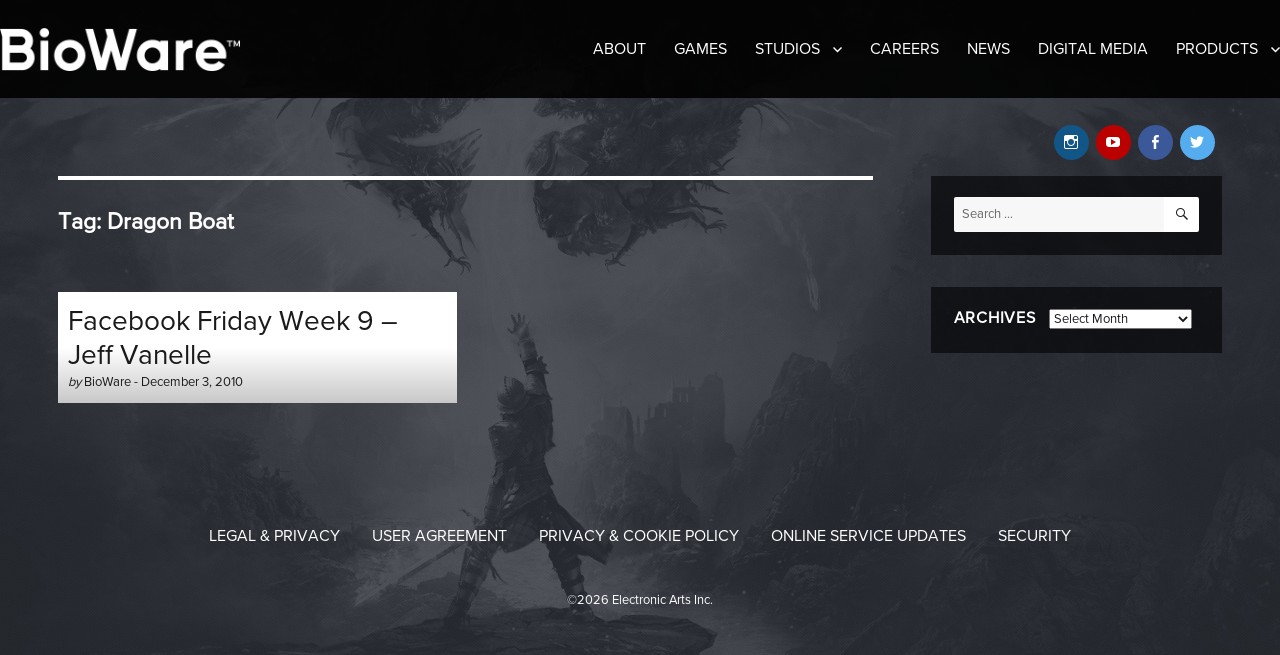

--- FILE ---
content_type: text/html; charset=UTF-8
request_url: https://blog.bioware.com/tag/dragon-boat/
body_size: 10286
content:
<!DOCTYPE html>
<html lang="en-US" class="no-js">
<head>
	<meta charset="UTF-8">
	<meta name="viewport" content="width=device-width, initial-scale=1">
	<meta name="twitter:dnt" content="on">
	<link rel="profile" href="http://gmpg.org/xfn/11">
		<script>(function(html){html.className = html.className.replace(/\bno-js\b/,'js')})(document.documentElement);</script>
<title>Dragon Boat &#8211; BioWare Blog</title>
<meta name='robots' content='max-image-preview:large' />
<link rel="alternate" type="application/rss+xml" title="BioWare Blog &raquo; Feed" href="https://blog.bioware.com/feed/" />
<link rel="alternate" type="application/rss+xml" title="BioWare Blog &raquo; Comments Feed" href="https://blog.bioware.com/comments/feed/" />
<link rel="alternate" type="application/rss+xml" title="BioWare Blog &raquo; Dragon Boat Tag Feed" href="https://blog.bioware.com/tag/dragon-boat/feed/" />
<link rel='stylesheet' id='twentysixteen-jetpack-css' href='https://blog.bioware.com/wp-content/plugins/jetpack/modules/theme-tools/compat/twentysixteen.css?ver=13.5' media='all' />
<link rel='stylesheet' id='wp-block-library-css' href='https://blog.bioware.com/wp-includes/css/dist/block-library/style.min.css?ver=6.5.4' media='all' />
<style id='wp-block-library-theme-inline-css'>
.wp-block-audio figcaption{color:#555;font-size:13px;text-align:center}.is-dark-theme .wp-block-audio figcaption{color:#ffffffa6}.wp-block-audio{margin:0 0 1em}.wp-block-code{border:1px solid #ccc;border-radius:4px;font-family:Menlo,Consolas,monaco,monospace;padding:.8em 1em}.wp-block-embed figcaption{color:#555;font-size:13px;text-align:center}.is-dark-theme .wp-block-embed figcaption{color:#ffffffa6}.wp-block-embed{margin:0 0 1em}.blocks-gallery-caption{color:#555;font-size:13px;text-align:center}.is-dark-theme .blocks-gallery-caption{color:#ffffffa6}.wp-block-image figcaption{color:#555;font-size:13px;text-align:center}.is-dark-theme .wp-block-image figcaption{color:#ffffffa6}.wp-block-image{margin:0 0 1em}.wp-block-pullquote{border-bottom:4px solid;border-top:4px solid;color:currentColor;margin-bottom:1.75em}.wp-block-pullquote cite,.wp-block-pullquote footer,.wp-block-pullquote__citation{color:currentColor;font-size:.8125em;font-style:normal;text-transform:uppercase}.wp-block-quote{border-left:.25em solid;margin:0 0 1.75em;padding-left:1em}.wp-block-quote cite,.wp-block-quote footer{color:currentColor;font-size:.8125em;font-style:normal;position:relative}.wp-block-quote.has-text-align-right{border-left:none;border-right:.25em solid;padding-left:0;padding-right:1em}.wp-block-quote.has-text-align-center{border:none;padding-left:0}.wp-block-quote.is-large,.wp-block-quote.is-style-large,.wp-block-quote.is-style-plain{border:none}.wp-block-search .wp-block-search__label{font-weight:700}.wp-block-search__button{border:1px solid #ccc;padding:.375em .625em}:where(.wp-block-group.has-background){padding:1.25em 2.375em}.wp-block-separator.has-css-opacity{opacity:.4}.wp-block-separator{border:none;border-bottom:2px solid;margin-left:auto;margin-right:auto}.wp-block-separator.has-alpha-channel-opacity{opacity:1}.wp-block-separator:not(.is-style-wide):not(.is-style-dots){width:100px}.wp-block-separator.has-background:not(.is-style-dots){border-bottom:none;height:1px}.wp-block-separator.has-background:not(.is-style-wide):not(.is-style-dots){height:2px}.wp-block-table{margin:0 0 1em}.wp-block-table td,.wp-block-table th{word-break:normal}.wp-block-table figcaption{color:#555;font-size:13px;text-align:center}.is-dark-theme .wp-block-table figcaption{color:#ffffffa6}.wp-block-video figcaption{color:#555;font-size:13px;text-align:center}.is-dark-theme .wp-block-video figcaption{color:#ffffffa6}.wp-block-video{margin:0 0 1em}.wp-block-template-part.has-background{margin-bottom:0;margin-top:0;padding:1.25em 2.375em}
</style>
<link rel='stylesheet' id='mediaelement-css' href='https://blog.bioware.com/wp-includes/js/mediaelement/mediaelementplayer-legacy.min.css?ver=4.2.17' media='all' />
<link rel='stylesheet' id='wp-mediaelement-css' href='https://blog.bioware.com/wp-includes/js/mediaelement/wp-mediaelement.min.css?ver=6.5.4' media='all' />
<style id='jetpack-sharing-buttons-style-inline-css'>
.jetpack-sharing-buttons__services-list{display:flex;flex-direction:row;flex-wrap:wrap;gap:0;list-style-type:none;margin:5px;padding:0}.jetpack-sharing-buttons__services-list.has-small-icon-size{font-size:12px}.jetpack-sharing-buttons__services-list.has-normal-icon-size{font-size:16px}.jetpack-sharing-buttons__services-list.has-large-icon-size{font-size:24px}.jetpack-sharing-buttons__services-list.has-huge-icon-size{font-size:36px}@media print{.jetpack-sharing-buttons__services-list{display:none!important}}.editor-styles-wrapper .wp-block-jetpack-sharing-buttons{gap:0;padding-inline-start:0}ul.jetpack-sharing-buttons__services-list.has-background{padding:1.25em 2.375em}
</style>
<style id='classic-theme-styles-inline-css'>
/*! This file is auto-generated */
.wp-block-button__link{color:#fff;background-color:#32373c;border-radius:9999px;box-shadow:none;text-decoration:none;padding:calc(.667em + 2px) calc(1.333em + 2px);font-size:1.125em}.wp-block-file__button{background:#32373c;color:#fff;text-decoration:none}
</style>
<style id='global-styles-inline-css'>
body{--wp--preset--color--black: #000000;--wp--preset--color--cyan-bluish-gray: #abb8c3;--wp--preset--color--white: #fff;--wp--preset--color--pale-pink: #f78da7;--wp--preset--color--vivid-red: #cf2e2e;--wp--preset--color--luminous-vivid-orange: #ff6900;--wp--preset--color--luminous-vivid-amber: #fcb900;--wp--preset--color--light-green-cyan: #7bdcb5;--wp--preset--color--vivid-green-cyan: #00d084;--wp--preset--color--pale-cyan-blue: #8ed1fc;--wp--preset--color--vivid-cyan-blue: #0693e3;--wp--preset--color--vivid-purple: #9b51e0;--wp--preset--color--dark-gray: #1a1a1a;--wp--preset--color--medium-gray: #686868;--wp--preset--color--light-gray: #e5e5e5;--wp--preset--color--blue-gray: #4d545c;--wp--preset--color--bright-blue: #007acc;--wp--preset--color--light-blue: #9adffd;--wp--preset--color--dark-brown: #402b30;--wp--preset--color--medium-brown: #774e24;--wp--preset--color--dark-red: #640c1f;--wp--preset--color--bright-red: #ff675f;--wp--preset--color--yellow: #ffef8e;--wp--preset--gradient--vivid-cyan-blue-to-vivid-purple: linear-gradient(135deg,rgba(6,147,227,1) 0%,rgb(155,81,224) 100%);--wp--preset--gradient--light-green-cyan-to-vivid-green-cyan: linear-gradient(135deg,rgb(122,220,180) 0%,rgb(0,208,130) 100%);--wp--preset--gradient--luminous-vivid-amber-to-luminous-vivid-orange: linear-gradient(135deg,rgba(252,185,0,1) 0%,rgba(255,105,0,1) 100%);--wp--preset--gradient--luminous-vivid-orange-to-vivid-red: linear-gradient(135deg,rgba(255,105,0,1) 0%,rgb(207,46,46) 100%);--wp--preset--gradient--very-light-gray-to-cyan-bluish-gray: linear-gradient(135deg,rgb(238,238,238) 0%,rgb(169,184,195) 100%);--wp--preset--gradient--cool-to-warm-spectrum: linear-gradient(135deg,rgb(74,234,220) 0%,rgb(151,120,209) 20%,rgb(207,42,186) 40%,rgb(238,44,130) 60%,rgb(251,105,98) 80%,rgb(254,248,76) 100%);--wp--preset--gradient--blush-light-purple: linear-gradient(135deg,rgb(255,206,236) 0%,rgb(152,150,240) 100%);--wp--preset--gradient--blush-bordeaux: linear-gradient(135deg,rgb(254,205,165) 0%,rgb(254,45,45) 50%,rgb(107,0,62) 100%);--wp--preset--gradient--luminous-dusk: linear-gradient(135deg,rgb(255,203,112) 0%,rgb(199,81,192) 50%,rgb(65,88,208) 100%);--wp--preset--gradient--pale-ocean: linear-gradient(135deg,rgb(255,245,203) 0%,rgb(182,227,212) 50%,rgb(51,167,181) 100%);--wp--preset--gradient--electric-grass: linear-gradient(135deg,rgb(202,248,128) 0%,rgb(113,206,126) 100%);--wp--preset--gradient--midnight: linear-gradient(135deg,rgb(2,3,129) 0%,rgb(40,116,252) 100%);--wp--preset--font-size--small: 13px;--wp--preset--font-size--medium: 20px;--wp--preset--font-size--large: 36px;--wp--preset--font-size--x-large: 42px;--wp--preset--spacing--20: 0.44rem;--wp--preset--spacing--30: 0.67rem;--wp--preset--spacing--40: 1rem;--wp--preset--spacing--50: 1.5rem;--wp--preset--spacing--60: 2.25rem;--wp--preset--spacing--70: 3.38rem;--wp--preset--spacing--80: 5.06rem;--wp--preset--shadow--natural: 6px 6px 9px rgba(0, 0, 0, 0.2);--wp--preset--shadow--deep: 12px 12px 50px rgba(0, 0, 0, 0.4);--wp--preset--shadow--sharp: 6px 6px 0px rgba(0, 0, 0, 0.2);--wp--preset--shadow--outlined: 6px 6px 0px -3px rgba(255, 255, 255, 1), 6px 6px rgba(0, 0, 0, 1);--wp--preset--shadow--crisp: 6px 6px 0px rgba(0, 0, 0, 1);}:where(.is-layout-flex){gap: 0.5em;}:where(.is-layout-grid){gap: 0.5em;}body .is-layout-flex{display: flex;}body .is-layout-flex{flex-wrap: wrap;align-items: center;}body .is-layout-flex > *{margin: 0;}body .is-layout-grid{display: grid;}body .is-layout-grid > *{margin: 0;}:where(.wp-block-columns.is-layout-flex){gap: 2em;}:where(.wp-block-columns.is-layout-grid){gap: 2em;}:where(.wp-block-post-template.is-layout-flex){gap: 1.25em;}:where(.wp-block-post-template.is-layout-grid){gap: 1.25em;}.has-black-color{color: var(--wp--preset--color--black) !important;}.has-cyan-bluish-gray-color{color: var(--wp--preset--color--cyan-bluish-gray) !important;}.has-white-color{color: var(--wp--preset--color--white) !important;}.has-pale-pink-color{color: var(--wp--preset--color--pale-pink) !important;}.has-vivid-red-color{color: var(--wp--preset--color--vivid-red) !important;}.has-luminous-vivid-orange-color{color: var(--wp--preset--color--luminous-vivid-orange) !important;}.has-luminous-vivid-amber-color{color: var(--wp--preset--color--luminous-vivid-amber) !important;}.has-light-green-cyan-color{color: var(--wp--preset--color--light-green-cyan) !important;}.has-vivid-green-cyan-color{color: var(--wp--preset--color--vivid-green-cyan) !important;}.has-pale-cyan-blue-color{color: var(--wp--preset--color--pale-cyan-blue) !important;}.has-vivid-cyan-blue-color{color: var(--wp--preset--color--vivid-cyan-blue) !important;}.has-vivid-purple-color{color: var(--wp--preset--color--vivid-purple) !important;}.has-black-background-color{background-color: var(--wp--preset--color--black) !important;}.has-cyan-bluish-gray-background-color{background-color: var(--wp--preset--color--cyan-bluish-gray) !important;}.has-white-background-color{background-color: var(--wp--preset--color--white) !important;}.has-pale-pink-background-color{background-color: var(--wp--preset--color--pale-pink) !important;}.has-vivid-red-background-color{background-color: var(--wp--preset--color--vivid-red) !important;}.has-luminous-vivid-orange-background-color{background-color: var(--wp--preset--color--luminous-vivid-orange) !important;}.has-luminous-vivid-amber-background-color{background-color: var(--wp--preset--color--luminous-vivid-amber) !important;}.has-light-green-cyan-background-color{background-color: var(--wp--preset--color--light-green-cyan) !important;}.has-vivid-green-cyan-background-color{background-color: var(--wp--preset--color--vivid-green-cyan) !important;}.has-pale-cyan-blue-background-color{background-color: var(--wp--preset--color--pale-cyan-blue) !important;}.has-vivid-cyan-blue-background-color{background-color: var(--wp--preset--color--vivid-cyan-blue) !important;}.has-vivid-purple-background-color{background-color: var(--wp--preset--color--vivid-purple) !important;}.has-black-border-color{border-color: var(--wp--preset--color--black) !important;}.has-cyan-bluish-gray-border-color{border-color: var(--wp--preset--color--cyan-bluish-gray) !important;}.has-white-border-color{border-color: var(--wp--preset--color--white) !important;}.has-pale-pink-border-color{border-color: var(--wp--preset--color--pale-pink) !important;}.has-vivid-red-border-color{border-color: var(--wp--preset--color--vivid-red) !important;}.has-luminous-vivid-orange-border-color{border-color: var(--wp--preset--color--luminous-vivid-orange) !important;}.has-luminous-vivid-amber-border-color{border-color: var(--wp--preset--color--luminous-vivid-amber) !important;}.has-light-green-cyan-border-color{border-color: var(--wp--preset--color--light-green-cyan) !important;}.has-vivid-green-cyan-border-color{border-color: var(--wp--preset--color--vivid-green-cyan) !important;}.has-pale-cyan-blue-border-color{border-color: var(--wp--preset--color--pale-cyan-blue) !important;}.has-vivid-cyan-blue-border-color{border-color: var(--wp--preset--color--vivid-cyan-blue) !important;}.has-vivid-purple-border-color{border-color: var(--wp--preset--color--vivid-purple) !important;}.has-vivid-cyan-blue-to-vivid-purple-gradient-background{background: var(--wp--preset--gradient--vivid-cyan-blue-to-vivid-purple) !important;}.has-light-green-cyan-to-vivid-green-cyan-gradient-background{background: var(--wp--preset--gradient--light-green-cyan-to-vivid-green-cyan) !important;}.has-luminous-vivid-amber-to-luminous-vivid-orange-gradient-background{background: var(--wp--preset--gradient--luminous-vivid-amber-to-luminous-vivid-orange) !important;}.has-luminous-vivid-orange-to-vivid-red-gradient-background{background: var(--wp--preset--gradient--luminous-vivid-orange-to-vivid-red) !important;}.has-very-light-gray-to-cyan-bluish-gray-gradient-background{background: var(--wp--preset--gradient--very-light-gray-to-cyan-bluish-gray) !important;}.has-cool-to-warm-spectrum-gradient-background{background: var(--wp--preset--gradient--cool-to-warm-spectrum) !important;}.has-blush-light-purple-gradient-background{background: var(--wp--preset--gradient--blush-light-purple) !important;}.has-blush-bordeaux-gradient-background{background: var(--wp--preset--gradient--blush-bordeaux) !important;}.has-luminous-dusk-gradient-background{background: var(--wp--preset--gradient--luminous-dusk) !important;}.has-pale-ocean-gradient-background{background: var(--wp--preset--gradient--pale-ocean) !important;}.has-electric-grass-gradient-background{background: var(--wp--preset--gradient--electric-grass) !important;}.has-midnight-gradient-background{background: var(--wp--preset--gradient--midnight) !important;}.has-small-font-size{font-size: var(--wp--preset--font-size--small) !important;}.has-medium-font-size{font-size: var(--wp--preset--font-size--medium) !important;}.has-large-font-size{font-size: var(--wp--preset--font-size--large) !important;}.has-x-large-font-size{font-size: var(--wp--preset--font-size--x-large) !important;}
.wp-block-navigation a:where(:not(.wp-element-button)){color: inherit;}
:where(.wp-block-post-template.is-layout-flex){gap: 1.25em;}:where(.wp-block-post-template.is-layout-grid){gap: 1.25em;}
:where(.wp-block-columns.is-layout-flex){gap: 2em;}:where(.wp-block-columns.is-layout-grid){gap: 2em;}
.wp-block-pullquote{font-size: 1.5em;line-height: 1.6;}
</style>
<link rel='stylesheet' id='twentysixteen-fonts-css' href='https://blog.bioware.com/wp-content/themes/twentysixteen/fonts/merriweather-plus-montserrat-plus-inconsolata.css?ver=20230328' media='all' />
<link rel='stylesheet' id='genericons-css' href='https://blog.bioware.com/wp-content/plugins/jetpack/_inc/genericons/genericons/genericons.css?ver=3.1' media='all' />
<link rel='stylesheet' id='twentysixteen-style-css' href='https://blog.bioware.com/wp-content/themes/twentysixteen-bioware/style.css?ver=20240402' media='all' />
<style id='twentysixteen-style-inline-css'>
	/* Color Scheme */

	/* Background Color */
	body {
		background-color: #262626;
	}

	/* Page Background Color */
	.site {
		background-color: #1a1a1a;
	}

	mark,
	ins,
	button,
	button[disabled]:hover,
	button[disabled]:focus,
	input[type="button"],
	input[type="button"][disabled]:hover,
	input[type="button"][disabled]:focus,
	input[type="reset"],
	input[type="reset"][disabled]:hover,
	input[type="reset"][disabled]:focus,
	input[type="submit"],
	input[type="submit"][disabled]:hover,
	input[type="submit"][disabled]:focus,
	.menu-toggle.toggled-on,
	.menu-toggle.toggled-on:hover,
	.menu-toggle.toggled-on:focus,
	.pagination .prev,
	.pagination .next,
	.pagination .prev:hover,
	.pagination .prev:focus,
	.pagination .next:hover,
	.pagination .next:focus,
	.pagination .nav-links:before,
	.pagination .nav-links:after,
	.widget_calendar tbody a,
	.widget_calendar tbody a:hover,
	.widget_calendar tbody a:focus,
	.page-links a,
	.page-links a:hover,
	.page-links a:focus {
		color: #1a1a1a;
	}

	/* Link Color */
	.menu-toggle:hover,
	.menu-toggle:focus,
	a,
	.main-navigation a:hover,
	.main-navigation a:focus,
	.dropdown-toggle:hover,
	.dropdown-toggle:focus,
	.social-navigation a:hover:before,
	.social-navigation a:focus:before,
	.post-navigation a:hover .post-title,
	.post-navigation a:focus .post-title,
	.tagcloud a:hover,
	.tagcloud a:focus,
	.site-branding .site-title a:hover,
	.site-branding .site-title a:focus,
	.entry-title a:hover,
	.entry-title a:focus,
	.entry-footer a:hover,
	.entry-footer a:focus,
	.comment-metadata a:hover,
	.comment-metadata a:focus,
	.pingback .comment-edit-link:hover,
	.pingback .comment-edit-link:focus,
	.comment-reply-link,
	.comment-reply-link:hover,
	.comment-reply-link:focus,
	.required,
	.site-info a:hover,
	.site-info a:focus {
		color: #9adffd;
	}

	mark,
	ins,
	button:hover,
	button:focus,
	input[type="button"]:hover,
	input[type="button"]:focus,
	input[type="reset"]:hover,
	input[type="reset"]:focus,
	input[type="submit"]:hover,
	input[type="submit"]:focus,
	.pagination .prev:hover,
	.pagination .prev:focus,
	.pagination .next:hover,
	.pagination .next:focus,
	.widget_calendar tbody a,
	.page-links a:hover,
	.page-links a:focus {
		background-color: #9adffd;
	}

	input[type="date"]:focus,
	input[type="time"]:focus,
	input[type="datetime-local"]:focus,
	input[type="week"]:focus,
	input[type="month"]:focus,
	input[type="text"]:focus,
	input[type="email"]:focus,
	input[type="url"]:focus,
	input[type="password"]:focus,
	input[type="search"]:focus,
	input[type="tel"]:focus,
	input[type="number"]:focus,
	textarea:focus,
	.tagcloud a:hover,
	.tagcloud a:focus,
	.menu-toggle:hover,
	.menu-toggle:focus {
		border-color: #9adffd;
	}

	/* Main Text Color */
	body,
	blockquote cite,
	blockquote small,
	.main-navigation a,
	.menu-toggle,
	.dropdown-toggle,
	.social-navigation a,
	.post-navigation a,
	.pagination a:hover,
	.pagination a:focus,
	.widget-title a,
	.site-branding .site-title a,
	.entry-title a,
	.page-links > .page-links-title,
	.comment-author,
	.comment-reply-title small a:hover,
	.comment-reply-title small a:focus {
		color: #e5e5e5;
	}

	blockquote,
	.menu-toggle.toggled-on,
	.menu-toggle.toggled-on:hover,
	.menu-toggle.toggled-on:focus,
	.post-navigation,
	.post-navigation div + div,
	.pagination,
	.widget,
	.page-header,
	.page-links a,
	.comments-title,
	.comment-reply-title {
		border-color: #e5e5e5;
	}

	button,
	button[disabled]:hover,
	button[disabled]:focus,
	input[type="button"],
	input[type="button"][disabled]:hover,
	input[type="button"][disabled]:focus,
	input[type="reset"],
	input[type="reset"][disabled]:hover,
	input[type="reset"][disabled]:focus,
	input[type="submit"],
	input[type="submit"][disabled]:hover,
	input[type="submit"][disabled]:focus,
	.menu-toggle.toggled-on,
	.menu-toggle.toggled-on:hover,
	.menu-toggle.toggled-on:focus,
	.pagination:before,
	.pagination:after,
	.pagination .prev,
	.pagination .next,
	.page-links a {
		background-color: #e5e5e5;
	}

	/* Secondary Text Color */

	/**
	 * IE8 and earlier will drop any block with CSS3 selectors.
	 * Do not combine these styles with the next block.
	 */
	body:not(.search-results) .entry-summary {
		color: #c1c1c1;
	}

	blockquote,
	.post-password-form label,
	a:hover,
	a:focus,
	a:active,
	.post-navigation .meta-nav,
	.image-navigation,
	.comment-navigation,
	.widget_recent_entries .post-date,
	.widget_rss .rss-date,
	.widget_rss cite,
	.site-description,
	.author-bio,
	.entry-footer,
	.entry-footer a,
	.sticky-post,
	.taxonomy-description,
	.entry-caption,
	.comment-metadata,
	.pingback .edit-link,
	.comment-metadata a,
	.pingback .comment-edit-link,
	.comment-form label,
	.comment-notes,
	.comment-awaiting-moderation,
	.logged-in-as,
	.form-allowed-tags,
	.site-info,
	.site-info a,
	.wp-caption .wp-caption-text,
	.gallery-caption,
	.widecolumn label,
	.widecolumn .mu_register label {
		color: #c1c1c1;
	}

	.widget_calendar tbody a:hover,
	.widget_calendar tbody a:focus {
		background-color: #c1c1c1;
	}

	/* Border Color */
	fieldset,
	pre,
	abbr,
	acronym,
	table,
	th,
	td,
	input[type="date"],
	input[type="time"],
	input[type="datetime-local"],
	input[type="week"],
	input[type="month"],
	input[type="text"],
	input[type="email"],
	input[type="url"],
	input[type="password"],
	input[type="search"],
	input[type="tel"],
	input[type="number"],
	textarea,
	.main-navigation li,
	.main-navigation .primary-menu,
	.menu-toggle,
	.dropdown-toggle:after,
	.social-navigation a,
	.image-navigation,
	.comment-navigation,
	.tagcloud a,
	.entry-content,
	.entry-summary,
	.page-links a,
	.page-links > span,
	.comment-list article,
	.comment-list .pingback,
	.comment-list .trackback,
	.comment-reply-link,
	.no-comments,
	.widecolumn .mu_register .mu_alert {
		border-color: #e5e5e5; /* Fallback for IE7 and IE8 */
		border-color: rgba( 229, 229, 229, 0.2);
	}

	hr,
	code {
		background-color: #e5e5e5; /* Fallback for IE7 and IE8 */
		background-color: rgba( 229, 229, 229, 0.2);
	}

	@media screen and (min-width: 56.875em) {
		.main-navigation li:hover > a,
		.main-navigation li.focus > a {
			color: #9adffd;
		}

		.main-navigation ul ul,
		.main-navigation ul ul li {
			border-color: rgba( 229, 229, 229, 0.2);
		}

		.main-navigation ul ul:before {
			border-top-color: rgba( 229, 229, 229, 0.2);
			border-bottom-color: rgba( 229, 229, 229, 0.2);
		}

		.main-navigation ul ul li {
			background-color: #1a1a1a;
		}

		.main-navigation ul ul:after {
			border-top-color: #1a1a1a;
			border-bottom-color: #1a1a1a;
		}
	}


		/* Custom Link Color */
		.menu-toggle:hover,
		.menu-toggle:focus,
		a,
		.main-navigation a:hover,
		.main-navigation a:focus,
		.dropdown-toggle:hover,
		.dropdown-toggle:focus,
		.social-navigation a:hover:before,
		.social-navigation a:focus:before,
		.post-navigation a:hover .post-title,
		.post-navigation a:focus .post-title,
		.tagcloud a:hover,
		.tagcloud a:focus,
		.site-branding .site-title a:hover,
		.site-branding .site-title a:focus,
		.entry-title a:hover,
		.entry-title a:focus,
		.entry-footer a:hover,
		.entry-footer a:focus,
		.comment-metadata a:hover,
		.comment-metadata a:focus,
		.pingback .comment-edit-link:hover,
		.pingback .comment-edit-link:focus,
		.comment-reply-link,
		.comment-reply-link:hover,
		.comment-reply-link:focus,
		.required,
		.site-info a:hover,
		.site-info a:focus {
			color: #007acc;
		}

		mark,
		ins,
		button:hover,
		button:focus,
		input[type="button"]:hover,
		input[type="button"]:focus,
		input[type="reset"]:hover,
		input[type="reset"]:focus,
		input[type="submit"]:hover,
		input[type="submit"]:focus,
		.pagination .prev:hover,
		.pagination .prev:focus,
		.pagination .next:hover,
		.pagination .next:focus,
		.widget_calendar tbody a,
		.page-links a:hover,
		.page-links a:focus {
			background-color: #007acc;
		}

		input[type="date"]:focus,
		input[type="time"]:focus,
		input[type="datetime-local"]:focus,
		input[type="week"]:focus,
		input[type="month"]:focus,
		input[type="text"]:focus,
		input[type="email"]:focus,
		input[type="url"]:focus,
		input[type="password"]:focus,
		input[type="search"]:focus,
		input[type="tel"]:focus,
		input[type="number"]:focus,
		textarea:focus,
		.tagcloud a:hover,
		.tagcloud a:focus,
		.menu-toggle:hover,
		.menu-toggle:focus {
			border-color: #007acc;
		}

		@media screen and (min-width: 56.875em) {
			.main-navigation li:hover > a,
			.main-navigation li.focus > a {
				color: #007acc;
			}
		}
	

		/* Custom Main Text Color */
		body,
		blockquote cite,
		blockquote small,
		.main-navigation a,
		.menu-toggle,
		.dropdown-toggle,
		.social-navigation a,
		.post-navigation a,
		.pagination a:hover,
		.pagination a:focus,
		.widget-title a,
		.site-branding .site-title a,
		.entry-title a,
		.page-links > .page-links-title,
		.comment-author,
		.comment-reply-title small a:hover,
		.comment-reply-title small a:focus {
			color: #ffffff
		}

		blockquote,
		.menu-toggle.toggled-on,
		.menu-toggle.toggled-on:hover,
		.menu-toggle.toggled-on:focus,
		.post-navigation,
		.post-navigation div + div,
		.pagination,
		.widget,
		.page-header,
		.page-links a,
		.comments-title,
		.comment-reply-title {
			border-color: #ffffff;
		}

		button,
		button[disabled]:hover,
		button[disabled]:focus,
		input[type="button"],
		input[type="button"][disabled]:hover,
		input[type="button"][disabled]:focus,
		input[type="reset"],
		input[type="reset"][disabled]:hover,
		input[type="reset"][disabled]:focus,
		input[type="submit"],
		input[type="submit"][disabled]:hover,
		input[type="submit"][disabled]:focus,
		.menu-toggle.toggled-on,
		.menu-toggle.toggled-on:hover,
		.menu-toggle.toggled-on:focus,
		.pagination:before,
		.pagination:after,
		.pagination .prev,
		.pagination .next,
		.page-links a {
			background-color: #ffffff;
		}

		/* Border Color */
		fieldset,
		pre,
		abbr,
		acronym,
		table,
		th,
		td,
		input[type="date"],
		input[type="time"],
		input[type="datetime-local"],
		input[type="week"],
		input[type="month"],
		input[type="text"],
		input[type="email"],
		input[type="url"],
		input[type="password"],
		input[type="search"],
		input[type="tel"],
		input[type="number"],
		textarea,
		.main-navigation li,
		.main-navigation .primary-menu,
		.menu-toggle,
		.dropdown-toggle:after,
		.social-navigation a,
		.image-navigation,
		.comment-navigation,
		.tagcloud a,
		.entry-content,
		.entry-summary,
		.page-links a,
		.page-links > span,
		.comment-list article,
		.comment-list .pingback,
		.comment-list .trackback,
		.comment-reply-link,
		.no-comments,
		.widecolumn .mu_register .mu_alert {
			border-color: #ffffff; /* Fallback for IE7 and IE8 */
			border-color: rgba( 255, 255, 255, 0.2);
		}

		hr,
		code {
			background-color: #ffffff; /* Fallback for IE7 and IE8 */
			background-color: rgba( 255, 255, 255, 0.2);
		}

		@media screen and (min-width: 56.875em) {
			.main-navigation ul ul,
			.main-navigation ul ul li {
				border-color: rgba( 255, 255, 255, 0.2);
			}

			.main-navigation ul ul:before {
				border-top-color: rgba( 255, 255, 255, 0.2);
				border-bottom-color: rgba( 255, 255, 255, 0.2);
			}
		}
	

		/* Custom Secondary Text Color */

		/**
		 * IE8 and earlier will drop any block with CSS3 selectors.
		 * Do not combine these styles with the next block.
		 */
		body:not(.search-results) .entry-summary {
			color: #1a1a1a;
		}

		blockquote,
		.post-password-form label,
		a:hover,
		a:focus,
		a:active,
		.post-navigation .meta-nav,
		.image-navigation,
		.comment-navigation,
		.widget_recent_entries .post-date,
		.widget_rss .rss-date,
		.widget_rss cite,
		.site-description,
		.author-bio,
		.entry-footer,
		.entry-footer a,
		.sticky-post,
		.taxonomy-description,
		.entry-caption,
		.comment-metadata,
		.pingback .edit-link,
		.comment-metadata a,
		.pingback .comment-edit-link,
		.comment-form label,
		.comment-notes,
		.comment-awaiting-moderation,
		.logged-in-as,
		.form-allowed-tags,
		.site-info,
		.site-info a,
		.wp-caption .wp-caption-text,
		.gallery-caption,
		.widecolumn label,
		.widecolumn .mu_register label {
			color: #1a1a1a;
		}

		.widget_calendar tbody a:hover,
		.widget_calendar tbody a:focus {
			background-color: #1a1a1a;
		}
	
</style>
<link rel='stylesheet' id='twentysixteen-block-style-css' href='https://blog.bioware.com/wp-content/themes/twentysixteen/css/blocks.css?ver=20240117' media='all' />
<!--[if lt IE 10]>
<link rel='stylesheet' id='twentysixteen-ie-css' href='https://blog.bioware.com/wp-content/themes/twentysixteen/css/ie.css?ver=20170530' media='all' />
<![endif]-->
<!--[if lt IE 9]>
<link rel='stylesheet' id='twentysixteen-ie8-css' href='https://blog.bioware.com/wp-content/themes/twentysixteen/css/ie8.css?ver=20170530' media='all' />
<![endif]-->
<!--[if lt IE 8]>
<link rel='stylesheet' id='twentysixteen-ie7-css' href='https://blog.bioware.com/wp-content/themes/twentysixteen/css/ie7.css?ver=20170530' media='all' />
<![endif]-->
<!--[if lt IE 9]>
<script src="https://blog.bioware.com/wp-content/themes/twentysixteen/js/html5.js?ver=3.7.3" id="twentysixteen-html5-js"></script>
<![endif]-->
<script src="https://blog.bioware.com/wp-includes/js/jquery/jquery.min.js?ver=3.7.1" id="jquery-core-js"></script>
<script src="https://blog.bioware.com/wp-includes/js/jquery/jquery-migrate.min.js?ver=3.4.1" id="jquery-migrate-js"></script>
<script id="twentysixteen-script-js-extra">
var screenReaderText = {"expand":"expand child menu","collapse":"collapse child menu"};
</script>
<script src="https://blog.bioware.com/wp-content/themes/twentysixteen/js/functions.js?ver=20230629" id="twentysixteen-script-js" defer data-wp-strategy="defer"></script>
<link rel="https://api.w.org/" href="https://blog.bioware.com/wp-json/" /><link rel="alternate" type="application/json" href="https://blog.bioware.com/wp-json/wp/v2/tags/42" /><link rel="EditURI" type="application/rsd+xml" title="RSD" href="https://blog.bioware.com/xmlrpc.php?rsd" />
<meta name="generator" content="WordPress 6.5.4" />
	<script async="async" src="//consent.trustarc.com/notice?domain=ea.com&c=teconsent&js=nj&noticeType=bb&text=true&gtm=1&pn=1"></script>
	<script>(async()=>{const a=fetch("https://www.ea.com/about/notice-at-collection/geotargeted-link").then(a=>a.text()).then(a=>{const b=new DOMParser().parseFromString(a,"text/html").querySelector("ea-link a");return b});class b extends HTMLElement{constructor(){super()}connectedCallback(){const b=this.attachShadow({mode:"open"});a.then(a=>{if(a){var c=document.createElement("style");c.styleSheet?c.styleSheet.cssText="a:hover{ color: #007ACC; !important; }":c.appendChild(document.createTextNode("a:hover{ color: #007ACC; !important; }")),b.appendChild(c),b.appendChild(a.cloneNode(!0)),b.querySelector("a").setAttribute("style","color: #686868; text-decoration: none;"),document.getElementById("nav_menu-extralegal").style.display="inherit"}})}}customElements.define("ccpa-block",b)})();</script>
	<script>(function(w,d,s,l,i){w[l]=w[l]||[];w[l].push({'gtm.start': new Date().getTime(),event:'gtm.js'});var f=d.getElementsByTagName(s)[0], j=d.createElement(s),dl=l!='dataLayer'?'&l='+l:'';j.async=true;j.src='https://www.googletagmanager.com/gtm.js?id='+i+dl;f.parentNode.insertBefore(j,f); })(window,document,'script','dataLayer','GTM-N5J2939H');</script>
		<style type="text/css" id="twentysixteen-header-css">
		.site-branding {
			margin: 0 auto 0 0;
		}

		.site-branding .site-title,
		.site-description {
			clip: rect(1px, 1px, 1px, 1px);
			position: absolute;
		}
		</style>
		
<!-- Jetpack Open Graph Tags -->
<meta property="og:type" content="website" />
<meta property="og:title" content="Dragon Boat &#8211; BioWare Blog" />
<meta property="og:url" content="https://blog.bioware.com/tag/dragon-boat/" />
<meta property="og:site_name" content="BioWare Blog" />
<meta property="og:image" content="https://blog.bioware.com/wp-content/uploads/2019/02/BioWare-B.png" />
<meta property="og:image:width" content="500" />
<meta property="og:image:height" content="500" />
<meta property="og:image:alt" content="" />
<meta property="og:locale" content="en_US" />
<meta name="twitter:site" content="@bioware" />

<!-- End Jetpack Open Graph Tags -->
<link rel="icon" href="https://blog.bioware.com/wp-content/uploads/2019/02/BioWare-B-150x150.png" sizes="32x32" />
<link rel="icon" href="https://blog.bioware.com/wp-content/uploads/2019/02/BioWare-B-300x300.png" sizes="192x192" />
<link rel="apple-touch-icon" href="https://blog.bioware.com/wp-content/uploads/2019/02/BioWare-B-300x300.png" />
<meta name="msapplication-TileImage" content="https://blog.bioware.com/wp-content/uploads/2019/02/BioWare-B-300x300.png" />
		<style id="wp-custom-css">
			.wp-caption .wp-caption-text {
	color: #d1d1d1 !important;
}		</style>
					
<script type="text/javascript">
jQuery(document).ready(function() {
	var backgrounds = ['/wp-content/themes/twentysixteen-bioware/images/bckg1.jpg','/wp-content/themes/twentysixteen-bioware/images/bckg2.jpg','/wp-content/themes/twentysixteen-bioware/images/bckg3.jpg','/wp-content/themes/twentysixteen-bioware/images/bckg4.jpg'];
	var randomBackground = Math.floor(Math.random() * backgrounds.length);
	var imageBackground = 'url(' + backgrounds[randomBackground] + ')';
	jQuery('body').css({ 'background-image': imageBackground });
});
</script>
<style type="text/css">
html {
	background-image: none !important;
	background: none !important;
}
body {
	background-size: cover !important;
	background-attachment: fixed !important;
	background-repeat: no-repeat !important;
}
</style>
		<link type="text/css" rel="stylesheet" href="https://cdn.fonts.net/kit/37a6e570-384b-11ec-9aa3-06f7e389c91a/37a6e570-384b-11ec-9aa3-06f7e389c91a.css"/>
</head>

<body class="archive tag tag-dragon-boat tag-42 wp-custom-logo wp-embed-responsive group-blog hfeed">
<div id="page" class="site">
	<div class="site-inner">
		<a class="skip-link screen-reader-text" href="#content">Skip to content</a>

		<header id="masthead" class="site-header" role="banner">
			<div class="site-header-main">
				<div class="site-branding">
					<a href="https://blog.bioware.com/" class="custom-logo-link" rel="home"><img width="240" height="43" src="https://blog.bioware.com/wp-content/uploads/2018/06/cropped-bioware-logo.png" class="custom-logo" alt="BioWare Blog" decoding="async" /></a>
											<p class="site-title"><a href="https://blog.bioware.com/" rel="home">BioWare Blog</a></p>
											<p class="site-description">A look at story-based gaming</p>
									</div><!-- .site-branding -->

									<button id="menu-toggle" class="menu-toggle">Menu</button>

					<div id="site-header-menu" class="site-header-menu">
													<nav id="site-navigation" class="main-navigation" role="navigation" aria-label="Primary Menu">
								<div class="menu-primary-menu-container"><ul id="menu-primary-menu" class="primary-menu"><li id="menu-item-10163" class="menu-item menu-item-type-custom menu-item-object-custom menu-item-10163"><a href="http://www.bioware.com/about">About</a></li>
<li id="menu-item-10164" class="menu-item menu-item-type-custom menu-item-object-custom menu-item-10164"><a href="http://www.bioware.com/games/">Games</a></li>
<li id="menu-item-10165" class="menu-item menu-item-type-custom menu-item-object-custom menu-item-has-children menu-item-10165"><a href="http://www.bioware.com/studios/">Studios</a>
<ul class="sub-menu">
	<li id="menu-item-10166" class="menu-item menu-item-type-custom menu-item-object-custom menu-item-10166"><a href="http://www.bioware.com/studios/bioware-edmonton/">Edmonton</a></li>
	<li id="menu-item-10168" class="menu-item menu-item-type-custom menu-item-object-custom menu-item-10168"><a href="http://www.bioware.com/studios/bioware-austin/">Austin</a></li>
</ul>
</li>
<li id="menu-item-10169" class="menu-item menu-item-type-custom menu-item-object-custom menu-item-10169"><a href="http://www.bioware.com/careers/">Careers</a></li>
<li id="menu-item-10170" class="menu-item menu-item-type-custom menu-item-object-custom menu-item-10170"><a href="http://www.bioware.com/news/">News</a></li>
<li id="menu-item-11374" class="menu-item menu-item-type-custom menu-item-object-custom menu-item-11374"><a href="https://www.bioware.com/digitalmedia/">Digital Media</a></li>
<li id="menu-item-10171" class="menu-item menu-item-type-custom menu-item-object-custom menu-item-has-children menu-item-10171"><a href="http://www.bioware.com/products/">Products</a>
<ul class="sub-menu">
	<li id="menu-item-10172" class="menu-item menu-item-type-custom menu-item-object-custom menu-item-10172"><a href="https://www.origin.com/en-ca/store/browse?q=bioware&#038;__utma=228303502.421338875.1458320038.1479744771.1479744771.456&#038;__utmb=228303502.26.9.1479755802989&#038;__utmc=228303502&#038;__utmx=-&#038;__utmz=228303502.1470685821.339.18.utmcsr=google|utmccn=(organic)|utmcmd=organic|utmctr=https%3A%2F%2Fforum.bioware.com%2Ftopic%2F560341-help-me-snag-this-mew%2Fpage-1%23entry19557087&#038;__utmv=-&#038;__utmk=266620301&#038;referringsite=biowareblog">Games</a></li>
	<li id="menu-item-10173" class="menu-item menu-item-type-custom menu-item-object-custom menu-item-10173"><a href="https://gear.bioware.com/">Merchandise</a></li>
</ul>
</li>
</ul></div>							</nav><!-- .main-navigation -->
						
													<nav id="social-navigation" class="social-navigation" role="navigation" aria-label="Social Links Menu">
								<div class="menu-social-links-container"><ul id="menu-social-links" class="social-links-menu"><li id="menu-item-10181" class="menu-item menu-item-type-custom menu-item-object-custom menu-item-10181"><a href="http://twitter.com/BioWare"><span class="screen-reader-text">Twitter</span></a></li>
<li id="menu-item-10182" class="menu-item menu-item-type-custom menu-item-object-custom menu-item-10182"><a href="http://www.facebook.com/BioWare"><span class="screen-reader-text">Facebook</span></a></li>
<li id="menu-item-10183" class="menu-item menu-item-type-custom menu-item-object-custom menu-item-10183"><a href="https://www.youtube.com/user/biowarebase"><span class="screen-reader-text">YouTube</span></a></li>
<li id="menu-item-10184" class="menu-item menu-item-type-custom menu-item-object-custom menu-item-10184"><a href="https://www.instagram.com/bioware/"><span class="screen-reader-text">Instagram</span></a></li>
</ul></div>							</nav><!-- .social-navigation -->
											</div><!-- .site-header-menu -->
							</div><!-- .site-header-main -->

					</header><!-- .site-header -->

		<div id="content" class="site-content">

					<nav class="social-navigation" role="navigation" aria-label="Footer Social Links Menu">
				<div class="menu-social-links-container"><ul id="menu-social-links-1" class="social-links-menu"><li class="menu-item menu-item-type-custom menu-item-object-custom menu-item-10181"><a href="http://twitter.com/BioWare"><span class="screen-reader-text">Twitter</span></a></li>
<li class="menu-item menu-item-type-custom menu-item-object-custom menu-item-10182"><a href="http://www.facebook.com/BioWare"><span class="screen-reader-text">Facebook</span></a></li>
<li class="menu-item menu-item-type-custom menu-item-object-custom menu-item-10183"><a href="https://www.youtube.com/user/biowarebase"><span class="screen-reader-text">YouTube</span></a></li>
<li class="menu-item menu-item-type-custom menu-item-object-custom menu-item-10184"><a href="https://www.instagram.com/bioware/"><span class="screen-reader-text">Instagram</span></a></li>
</ul></div>			</nav><!-- .social-navigation -->
		
	<div id="primary" class="content-area">
		<main id="main" class="site-main">

		
			<header class="page-header">
				<h1 class="page-title">Tag: <span>Dragon Boat</span></h1>			</header><!-- .page-header -->

			
<article id="post-3479" class="main post-3479 post type-post status-publish format-standard hentry category-bioware tag-bioware tag-dragon-boat tag-facebook-friday tag-french tag-jeff-vanelle">
	<header class="entry-header">
	</header><!-- .entry-header -->

	
	<div class="entry-content">
	</div><!-- .entry-content -->

	<footer class="entry-footer">
		
		<h2 class="entry-title"><a href="https://blog.bioware.com/2010/12/03/facebook-friday-week-9-jeff-vanelle/" rel="bookmark">Facebook Friday Week 9 &#8211; Jeff Vanelle</a></h2>
		<span class="byline"><span class="author vcard"><em>by</em> <span class="screen-reader-text">Author - </span> <a class="url fn n" href="https://blog.bioware.com/author/bioware_community/">BioWare</a> - </span></span><span class="posted-on"><span class="screen-reader-text">Posted on </span><a href="https://blog.bioware.com/2010/12/03/facebook-friday-week-9-jeff-vanelle/" rel="bookmark"><time class="entry-date published updated" datetime="2010-12-03T14:58:06-07:00">December 3, 2010</time></a></span>			</footer><!-- .entry-footer -->
</article><!-- #post-## -->

		</main><!-- .site-main -->
	</div><!-- .content-area -->


	<aside id="secondary" class="sidebar widget-area" role="complementary">
		<section id="search-3" class="widget widget_search">
<form role="search" method="get" class="search-form" action="https://blog.bioware.com/">
	<label>
		<span class="screen-reader-text">
			Search for:		</span>
		<input type="search" class="search-field" placeholder="Search &hellip;" value="" name="s" />
	</label>
	<button type="submit" class="search-submit"><span class="screen-reader-text">
		Search	</span></button>
</form>
</section><section id="archives-3" class="widget widget_archive"><h2 class="widget-title">Archives</h2>		<label class="screen-reader-text" for="archives-dropdown-3">Archives</label>
		<select id="archives-dropdown-3" name="archive-dropdown">
			
			<option value="">Select Month</option>
				<option value='https://blog.bioware.com/2025/11/'> November 2025 &nbsp;(1)</option>
	<option value='https://blog.bioware.com/2025/01/'> January 2025 &nbsp;(1)</option>
	<option value='https://blog.bioware.com/2024/12/'> December 2024 &nbsp;(2)</option>
	<option value='https://blog.bioware.com/2024/11/'> November 2024 &nbsp;(1)</option>
	<option value='https://blog.bioware.com/2024/10/'> October 2024 &nbsp;(1)</option>
	<option value='https://blog.bioware.com/2024/08/'> August 2024 &nbsp;(1)</option>
	<option value='https://blog.bioware.com/2024/07/'> July 2024 &nbsp;(1)</option>
	<option value='https://blog.bioware.com/2024/06/'> June 2024 &nbsp;(2)</option>
	<option value='https://blog.bioware.com/2023/12/'> December 2023 &nbsp;(1)</option>
	<option value='https://blog.bioware.com/2023/11/'> November 2023 &nbsp;(1)</option>
	<option value='https://blog.bioware.com/2023/08/'> August 2023 &nbsp;(1)</option>
	<option value='https://blog.bioware.com/2023/06/'> June 2023 &nbsp;(1)</option>
	<option value='https://blog.bioware.com/2023/02/'> February 2023 &nbsp;(1)</option>
	<option value='https://blog.bioware.com/2022/12/'> December 2022 &nbsp;(1)</option>
	<option value='https://blog.bioware.com/2022/11/'> November 2022 &nbsp;(1)</option>
	<option value='https://blog.bioware.com/2022/09/'> September 2022 &nbsp;(1)</option>
	<option value='https://blog.bioware.com/2022/07/'> July 2022 &nbsp;(2)</option>
	<option value='https://blog.bioware.com/2022/06/'> June 2022 &nbsp;(1)</option>
	<option value='https://blog.bioware.com/2022/05/'> May 2022 &nbsp;(4)</option>
	<option value='https://blog.bioware.com/2022/04/'> April 2022 &nbsp;(3)</option>
	<option value='https://blog.bioware.com/2022/02/'> February 2022 &nbsp;(2)</option>
	<option value='https://blog.bioware.com/2022/01/'> January 2022 &nbsp;(1)</option>
	<option value='https://blog.bioware.com/2021/12/'> December 2021 &nbsp;(2)</option>
	<option value='https://blog.bioware.com/2021/11/'> November 2021 &nbsp;(2)</option>
	<option value='https://blog.bioware.com/2021/06/'> June 2021 &nbsp;(1)</option>
	<option value='https://blog.bioware.com/2021/05/'> May 2021 &nbsp;(1)</option>
	<option value='https://blog.bioware.com/2021/02/'> February 2021 &nbsp;(1)</option>
	<option value='https://blog.bioware.com/2020/12/'> December 2020 &nbsp;(5)</option>
	<option value='https://blog.bioware.com/2020/11/'> November 2020 &nbsp;(1)</option>
	<option value='https://blog.bioware.com/2020/10/'> October 2020 &nbsp;(1)</option>
	<option value='https://blog.bioware.com/2020/07/'> July 2020 &nbsp;(1)</option>
	<option value='https://blog.bioware.com/2020/05/'> May 2020 &nbsp;(1)</option>
	<option value='https://blog.bioware.com/2020/04/'> April 2020 &nbsp;(1)</option>
	<option value='https://blog.bioware.com/2020/02/'> February 2020 &nbsp;(1)</option>
	<option value='https://blog.bioware.com/2019/09/'> September 2019 &nbsp;(2)</option>
	<option value='https://blog.bioware.com/2019/04/'> April 2019 &nbsp;(1)</option>
	<option value='https://blog.bioware.com/2019/03/'> March 2019 &nbsp;(1)</option>
	<option value='https://blog.bioware.com/2019/02/'> February 2019 &nbsp;(2)</option>
	<option value='https://blog.bioware.com/2019/01/'> January 2019 &nbsp;(4)</option>
	<option value='https://blog.bioware.com/2018/12/'> December 2018 &nbsp;(2)</option>
	<option value='https://blog.bioware.com/2018/11/'> November 2018 &nbsp;(2)</option>
	<option value='https://blog.bioware.com/2018/09/'> September 2018 &nbsp;(1)</option>
	<option value='https://blog.bioware.com/2018/08/'> August 2018 &nbsp;(2)</option>
	<option value='https://blog.bioware.com/2018/06/'> June 2018 &nbsp;(1)</option>
	<option value='https://blog.bioware.com/2018/05/'> May 2018 &nbsp;(1)</option>
	<option value='https://blog.bioware.com/2018/04/'> April 2018 &nbsp;(2)</option>
	<option value='https://blog.bioware.com/2018/03/'> March 2018 &nbsp;(1)</option>
	<option value='https://blog.bioware.com/2017/11/'> November 2017 &nbsp;(1)</option>
	<option value='https://blog.bioware.com/2017/10/'> October 2017 &nbsp;(2)</option>
	<option value='https://blog.bioware.com/2017/08/'> August 2017 &nbsp;(1)</option>
	<option value='https://blog.bioware.com/2017/07/'> July 2017 &nbsp;(9)</option>
	<option value='https://blog.bioware.com/2017/06/'> June 2017 &nbsp;(6)</option>
	<option value='https://blog.bioware.com/2017/05/'> May 2017 &nbsp;(6)</option>
	<option value='https://blog.bioware.com/2017/04/'> April 2017 &nbsp;(6)</option>
	<option value='https://blog.bioware.com/2017/03/'> March 2017 &nbsp;(5)</option>
	<option value='https://blog.bioware.com/2017/02/'> February 2017 &nbsp;(2)</option>
	<option value='https://blog.bioware.com/2017/01/'> January 2017 &nbsp;(3)</option>
	<option value='https://blog.bioware.com/2016/12/'> December 2016 &nbsp;(2)</option>
	<option value='https://blog.bioware.com/2016/11/'> November 2016 &nbsp;(2)</option>
	<option value='https://blog.bioware.com/2016/09/'> September 2016 &nbsp;(1)</option>
	<option value='https://blog.bioware.com/2016/08/'> August 2016 &nbsp;(3)</option>
	<option value='https://blog.bioware.com/2016/07/'> July 2016 &nbsp;(2)</option>
	<option value='https://blog.bioware.com/2016/06/'> June 2016 &nbsp;(2)</option>
	<option value='https://blog.bioware.com/2016/05/'> May 2016 &nbsp;(2)</option>
	<option value='https://blog.bioware.com/2016/04/'> April 2016 &nbsp;(4)</option>
	<option value='https://blog.bioware.com/2016/03/'> March 2016 &nbsp;(1)</option>
	<option value='https://blog.bioware.com/2016/02/'> February 2016 &nbsp;(6)</option>
	<option value='https://blog.bioware.com/2016/01/'> January 2016 &nbsp;(3)</option>
	<option value='https://blog.bioware.com/2015/12/'> December 2015 &nbsp;(3)</option>
	<option value='https://blog.bioware.com/2015/11/'> November 2015 &nbsp;(5)</option>
	<option value='https://blog.bioware.com/2015/10/'> October 2015 &nbsp;(5)</option>
	<option value='https://blog.bioware.com/2015/09/'> September 2015 &nbsp;(8)</option>
	<option value='https://blog.bioware.com/2015/08/'> August 2015 &nbsp;(8)</option>
	<option value='https://blog.bioware.com/2015/07/'> July 2015 &nbsp;(9)</option>
	<option value='https://blog.bioware.com/2015/06/'> June 2015 &nbsp;(8)</option>
	<option value='https://blog.bioware.com/2015/05/'> May 2015 &nbsp;(6)</option>
	<option value='https://blog.bioware.com/2015/04/'> April 2015 &nbsp;(6)</option>
	<option value='https://blog.bioware.com/2015/03/'> March 2015 &nbsp;(4)</option>
	<option value='https://blog.bioware.com/2015/02/'> February 2015 &nbsp;(2)</option>
	<option value='https://blog.bioware.com/2015/01/'> January 2015 &nbsp;(2)</option>
	<option value='https://blog.bioware.com/2014/12/'> December 2014 &nbsp;(5)</option>
	<option value='https://blog.bioware.com/2014/11/'> November 2014 &nbsp;(6)</option>
	<option value='https://blog.bioware.com/2014/10/'> October 2014 &nbsp;(6)</option>
	<option value='https://blog.bioware.com/2014/09/'> September 2014 &nbsp;(8)</option>
	<option value='https://blog.bioware.com/2014/08/'> August 2014 &nbsp;(9)</option>
	<option value='https://blog.bioware.com/2014/07/'> July 2014 &nbsp;(7)</option>
	<option value='https://blog.bioware.com/2014/06/'> June 2014 &nbsp;(4)</option>
	<option value='https://blog.bioware.com/2014/05/'> May 2014 &nbsp;(5)</option>
	<option value='https://blog.bioware.com/2014/04/'> April 2014 &nbsp;(9)</option>
	<option value='https://blog.bioware.com/2014/03/'> March 2014 &nbsp;(9)</option>
	<option value='https://blog.bioware.com/2014/02/'> February 2014 &nbsp;(6)</option>
	<option value='https://blog.bioware.com/2014/01/'> January 2014 &nbsp;(1)</option>
	<option value='https://blog.bioware.com/2013/12/'> December 2013 &nbsp;(5)</option>
	<option value='https://blog.bioware.com/2013/11/'> November 2013 &nbsp;(3)</option>
	<option value='https://blog.bioware.com/2013/10/'> October 2013 &nbsp;(4)</option>
	<option value='https://blog.bioware.com/2013/09/'> September 2013 &nbsp;(4)</option>
	<option value='https://blog.bioware.com/2013/08/'> August 2013 &nbsp;(10)</option>
	<option value='https://blog.bioware.com/2013/07/'> July 2013 &nbsp;(8)</option>
	<option value='https://blog.bioware.com/2013/06/'> June 2013 &nbsp;(8)</option>
	<option value='https://blog.bioware.com/2013/05/'> May 2013 &nbsp;(5)</option>
	<option value='https://blog.bioware.com/2013/04/'> April 2013 &nbsp;(5)</option>
	<option value='https://blog.bioware.com/2013/03/'> March 2013 &nbsp;(21)</option>
	<option value='https://blog.bioware.com/2013/02/'> February 2013 &nbsp;(9)</option>
	<option value='https://blog.bioware.com/2013/01/'> January 2013 &nbsp;(6)</option>
	<option value='https://blog.bioware.com/2012/12/'> December 2012 &nbsp;(9)</option>
	<option value='https://blog.bioware.com/2012/11/'> November 2012 &nbsp;(20)</option>
	<option value='https://blog.bioware.com/2012/10/'> October 2012 &nbsp;(19)</option>
	<option value='https://blog.bioware.com/2012/09/'> September 2012 &nbsp;(11)</option>
	<option value='https://blog.bioware.com/2012/08/'> August 2012 &nbsp;(13)</option>
	<option value='https://blog.bioware.com/2012/07/'> July 2012 &nbsp;(9)</option>
	<option value='https://blog.bioware.com/2012/06/'> June 2012 &nbsp;(9)</option>
	<option value='https://blog.bioware.com/2012/05/'> May 2012 &nbsp;(16)</option>
	<option value='https://blog.bioware.com/2012/04/'> April 2012 &nbsp;(30)</option>
	<option value='https://blog.bioware.com/2012/03/'> March 2012 &nbsp;(13)</option>
	<option value='https://blog.bioware.com/2012/02/'> February 2012 &nbsp;(14)</option>
	<option value='https://blog.bioware.com/2012/01/'> January 2012 &nbsp;(10)</option>
	<option value='https://blog.bioware.com/2011/12/'> December 2011 &nbsp;(3)</option>
	<option value='https://blog.bioware.com/2011/11/'> November 2011 &nbsp;(1)</option>
	<option value='https://blog.bioware.com/2011/08/'> August 2011 &nbsp;(1)</option>
	<option value='https://blog.bioware.com/2011/06/'> June 2011 &nbsp;(1)</option>
	<option value='https://blog.bioware.com/2011/03/'> March 2011 &nbsp;(1)</option>
	<option value='https://blog.bioware.com/2011/02/'> February 2011 &nbsp;(5)</option>
	<option value='https://blog.bioware.com/2011/01/'> January 2011 &nbsp;(6)</option>
	<option value='https://blog.bioware.com/2010/12/'> December 2010 &nbsp;(3)</option>
	<option value='https://blog.bioware.com/2010/11/'> November 2010 &nbsp;(5)</option>
	<option value='https://blog.bioware.com/2010/10/'> October 2010 &nbsp;(6)</option>
	<option value='https://blog.bioware.com/2010/09/'> September 2010 &nbsp;(1)</option>
	<option value='https://blog.bioware.com/2010/08/'> August 2010 &nbsp;(2)</option>
	<option value='https://blog.bioware.com/2010/07/'> July 2010 &nbsp;(7)</option>
	<option value='https://blog.bioware.com/2010/03/'> March 2010 &nbsp;(3)</option>
	<option value='https://blog.bioware.com/2010/02/'> February 2010 &nbsp;(3)</option>
	<option value='https://blog.bioware.com/2010/01/'> January 2010 &nbsp;(2)</option>
	<option value='https://blog.bioware.com/2009/12/'> December 2009 &nbsp;(3)</option>
	<option value='https://blog.bioware.com/2009/11/'> November 2009 &nbsp;(1)</option>
	<option value='https://blog.bioware.com/2009/10/'> October 2009 &nbsp;(8)</option>
	<option value='https://blog.bioware.com/2009/09/'> September 2009 &nbsp;(10)</option>
	<option value='https://blog.bioware.com/2009/08/'> August 2009 &nbsp;(6)</option>
	<option value='https://blog.bioware.com/2009/07/'> July 2009 &nbsp;(12)</option>
	<option value='https://blog.bioware.com/2009/06/'> June 2009 &nbsp;(14)</option>
	<option value='https://blog.bioware.com/2009/05/'> May 2009 &nbsp;(7)</option>
	<option value='https://blog.bioware.com/2009/04/'> April 2009 &nbsp;(6)</option>
	<option value='https://blog.bioware.com/2009/03/'> March 2009 &nbsp;(6)</option>
	<option value='https://blog.bioware.com/2009/02/'> February 2009 &nbsp;(5)</option>
	<option value='https://blog.bioware.com/2009/01/'> January 2009 &nbsp;(7)</option>
	<option value='https://blog.bioware.com/2008/12/'> December 2008 &nbsp;(4)</option>
	<option value='https://blog.bioware.com/2008/11/'> November 2008 &nbsp;(10)</option>
	<option value='https://blog.bioware.com/2008/10/'> October 2008 &nbsp;(4)</option>

		</select>

			<script>
(function() {
	var dropdown = document.getElementById( "archives-dropdown-3" );
	function onSelectChange() {
		if ( dropdown.options[ dropdown.selectedIndex ].value !== '' ) {
			document.location.href = this.options[ this.selectedIndex ].value;
		}
	}
	dropdown.onchange = onSelectChange;
})();
</script>
</section>	</aside><!-- .sidebar .widget-area -->

		</div><!-- .site-content -->

		<footer id="colophon" class="site-footer" role="contentinfo">
							<nav class="main-navigation" role="navigation" aria-label="Footer Menu">
					<div class="menu-footer-legal-links-container"><ul id="menu-footer-legal-links" class="footer-menu"><li id="menu-item-12235" class="menu-item menu-item-type-custom menu-item-object-custom menu-item-12235"><a href="https://www.ea.com/legal">Legal &#038; Privacy</a></li>
<li id="menu-item-12236" class="menu-item menu-item-type-custom menu-item-object-custom menu-item-12236"><a href="https://www.ea.com/terms-of-service">User Agreement</a></li>
<li id="menu-item-12237" class="menu-item menu-item-type-custom menu-item-object-custom menu-item-12237"><a href="https://www.ea.com/legal/privacy-and-cookie-policy">Privacy &#038; Cookie Policy</a></li>
<li id="menu-item-12238" class="menu-item menu-item-type-custom menu-item-object-custom menu-item-12238"><a href="https://www.ea.com/service-updates">Online Service Updates</a></li>
<li id="menu-item-12239" class="menu-item menu-item-type-custom menu-item-object-custom menu-item-12239"><a href="https://www.ea.com/security">Security</a></li>
</ul></div>				</nav><!-- .main-navigation -->
						<div class="menu-legal-container">
				<div id="teconsent" class="copy"></div>
				<div id="california" class="copy"><ccpa-block></ccpa-block></div>
			</div>
			<div><small class="copy">&copy;2026  Electronic Arts Inc.</small></div>
		</footer><!-- .site-footer -->
	</div><!-- .site-inner -->
</div><!-- .site -->


<div id="consent_blackbar" style=""></div>

</body>
</html>

<!-- Dynamic page generated in 0.072 seconds. -->
<!-- Cached page generated by WP-Super-Cache on 2026-01-28 14:38:10 -->

<!-- Compression = gzip -->

--- FILE ---
content_type: text/css
request_url: https://cdn.fonts.net/kit/37a6e570-384b-11ec-9aa3-06f7e389c91a/37a6e570-384b-11ec-9aa3-06f7e389c91a.css
body_size: 328
content:


/* @import must be at top of file, otherwise CSS will not work */
@import url("https://cdn.fonts.net/t/1.css?apiType=css&projectid=37a6e570-384b-11ec-9aa3-06f7e389c91a");
  
@font-face {
  font-family: "ProximaNovaRegular";
  font-style: normal;
  font-weight: 400;
  font-stretch: normal;
  src: url('webFonts/ProximaNovaRegular/normal_normal_400.woff') format('woff'), url('webFonts/ProximaNovaRegular/normal_normal_400.woff2') format('woff2');
}
@font-face {
  font-family: "ProximaNovaExtrabold";
  font-style: normal;
  font-weight: 800;
  font-stretch: normal;
  src: url('webFonts/ProximaNovaExtrabold/normal_normal_800.woff') format('woff'), url('webFonts/ProximaNovaExtrabold/normal_normal_800.woff2') format('woff2');
}
